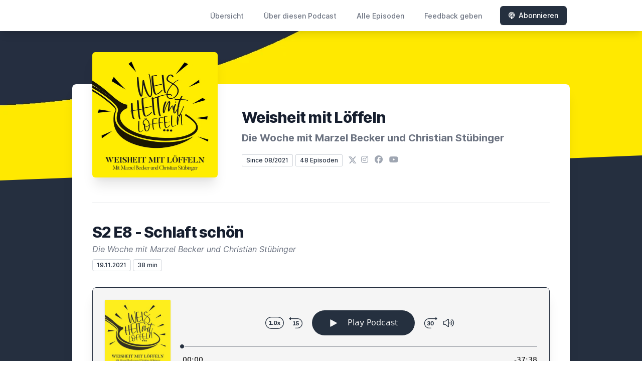

--- FILE ---
content_type: text/html; charset=utf-8
request_url: https://weisheitmitloeffeln.de/episode/s2-e8-schlaft-schoen
body_size: 13765
content:
<!DOCTYPE html>
<html lang='de'>
<head>
<meta content='text/html; charset=UTF-8' http-equiv='Content-Type'>
<meta content='width=device-width, initial-scale=1.0' name='viewport'>
<meta content='no-cache' name='turbolinks-cache-control'>
<title>S2 E8 - Schlaft schön | Weisheit mit Löffeln</title>
<meta content='Der Name ist Programm. Wann habt ihr zuletzt durchgeschlafen? Falls ihr jetzt erstmal überlegen müsst, ist diese Folge genau das richtige für euch.  Außerdem beantworten wir die Frage: Gibt es auf dem Weg zum Scrabble-Sieg moralische Grenzen? ' name='description'>
<meta content='Marzel Becker, Christian Stübinger, Schlafen, Schlafmediziner, Ingo Fietze, Gesundheit, Scrabble, Durchschlafen' name='keywords'>
<link href='https://weisheitmitloeffeln.de/feed/mp3' rel='alternate' title='Weisheit mit Löffeln' type='application/rss+xml'>
<meta content='app-id=1581091116' name='apple-itunes-app'>
<link href='https://weisheitmitloeffeln.de/episode/s2-e8-schlaft-schoen' rel='canonical'>
<link rel="icon" type="image/x-icon" href="https://bcdn.letscast.fm/media/aubrdyqnb0jpvzygolxgsdo5k5o2?t=1683025888" />
<link href='https://bcdn.letscast.fm/media/podcast/b9f36e90/artwork-3000x3000.jpeg?t=1634553048&amp;width=180&amp;height=180&amp;quality=80&amp;optimizer=image' rel='apple-touch-icon'>
<meta content='https://weisheitmitloeffeln.de/episode/s2-e8-schlaft-schoen' property='og:url'>
<meta content='website' property='og:type'>
<meta content='Weisheit mit Löffeln' property='og:site_name'>
<meta content='S2 E8 - Schlaft schön' property='og:title'>
<meta content='Der Name ist Programm. Wann habt ihr zuletzt durchgeschlafen? Falls ihr jetzt erstmal überlegen müsst, ist diese Folge genau das richtige für euch.  Außerdem beantworten wir die Frage: Gibt es auf dem Weg zum Scrabble-Sieg moralische Grenzen? ' property='og:description'>
<meta content='https://bcdn.letscast.fm/media/podcast/b9f36e90/artwork-3000x3000.jpeg?t=1634553048&amp;width=1400&amp;height=1400&amp;quality=80' property='og:image'>
<meta content='@Podcast_WmL' name='twitter:site'>
<meta content='player' name='twitter:card'>
<meta content='S2 E8 - Schlaft schön' name='twitter:title'>
<meta content='https://weisheitmitloeffeln.de/episode/s2-e8-schlaft-schoen?layout=twitter-player' name='twitter:player'>
<meta content='https://lcdn.letscast.fm/media/podcast/b9f36e90/episode/6ed4e8e8.mp3?t=1637318712' name='twitter:player:stream'>
<meta content='audio/mpeg' name='twitter:player:stream:content_type'>
<meta content='440' name='twitter:player:width'>
<meta content='440' name='twitter:player:height'>
<meta content='Der Name ist Programm. Wann habt ihr zuletzt durchgeschlafen? Falls ihr jetzt erstmal überlegen müsst, ist diese Folge genau das richtige für euch.  Außerdem beantworten wir die Frage: Gibt es auf dem Weg zum Scrabble-Sieg moralische Grenzen? ' name='twitter:description'>
<meta content='https://bcdn.letscast.fm/media/podcast/b9f36e90/artwork-3000x3000.jpeg?t=1634553048&amp;width=1400&amp;height=1400&amp;quality=80' name='twitter:image'>
<meta name="csrf-param" content="authenticity_token" />
<meta name="csrf-token" content="4TsuA02U8FJvCwJaFwBnQWwelmDmzjMX+rWgAq2+8YW3EGlQ6L4C9FV12KJkv9ONmOdhyKdEo7lgsgn2dHAS4Q==" />

<link rel="stylesheet" media="screen" href="/packs/css/application-10c23002.css" data-turbolinks-track="reload" />
<script src="/packs/js/site/application-486f59e6c780e42a768f.js" data-turbolinks-track="reload"></script>
<style>
  .border-teal-400, .border-teal-500, .border-teal-700 {
    color: #25303f !important;
  }
  .bg-teal-400 {
    background-color: #25303f !important;
  }
  .bg-teal-600 {
    background-color: #25303f !important;
  }
  .border-teal-400 {
    border-color: #25303f !important;
  }
</style>
</head>
<body>
<nav class='top-0 absolute bg-white z-50 w-full flex flex-wrap items-center justify-between px-2 py-3 navbar-expand-lg shadow-lg'>
<div class='container px-4 mx-auto flex flex-wrap items-center justify-between'>
<div class='w-full relative flex justify-between lg:w-auto lg:static lg:block lg:justify-start cursor-pointer' onclick='toggleNavbar(&#39;collapse-navbar&#39;)'>
<div class='text-gray-500 text-lg font-medium ml-1 lg:hidden'>
Episode
</div>
<button class='cursor-pointer text-xl leading-none px-3 py-1 border border-solid border-transparent rounded bg-transparent block lg:hidden outline-none focus:outline-none'>
<i class='text-gray-500 fas fa-bars'></i>
</button>
</div>
<div class='lg:flex flex-grow items-center lg:bg-transparent lg:shadow-none hidden' id='collapse-navbar'>
<hr class='my-4 lg:hidden'>
<div class='lg:hidden'>
<ul class='mx-auto flex flex-col justify-end list-none' style='max-width: 980px;'>
<li class='flex items-center'>
<a class='text-lg mb-4 lg:mb-0 lg:ml-8 inline-flex items-center px-1 pt-1 border-b-2 border-transparent lg:text-sm font-medium leading-5 hover:border-gray-300 text-gray-500 focus:outline-none focus:border-teal-700 transition duration-150 ease-in-out hover:text-gray-900' href='https://weisheitmitloeffeln.de/'>
Übersicht
</a>
</li>
<li class='flex items-center'>
<a class='text-lg mb-4 lg:mb-0 lg:ml-8 inline-flex items-center px-1 pt-1 border-b-2 border-transparent lg:text-sm font-medium leading-5 hover:border-gray-300 text-gray-500 focus:outline-none focus:border-teal-700 transition duration-150 ease-in-out hover:text-gray-900' href='https://weisheitmitloeffeln.de/about#about'>
Über diesen Podcast
</a>
</li>
<li class='flex items-center'>
<a class='text-lg mb-4 lg:mb-0 lg:ml-8 inline-flex items-center px-1 pt-1 border-b-2 border-transparent lg:text-sm font-medium leading-5 hover:border-gray-300 text-gray-500 focus:outline-none focus:border-teal-700 transition duration-150 ease-in-out hover:text-gray-900' href='https://weisheitmitloeffeln.de/index#episodes'>
Alle Episoden
</a>
</li>
<li class='flex items-center'>
<a class='text-lg mb-4 lg:mb-0 lg:ml-8 inline-flex items-center px-1 pt-1 border-b-2 border-transparent lg:text-sm font-medium leading-5 hover:border-gray-300 text-gray-500 focus:outline-none focus:border-teal-700 transition duration-150 ease-in-out hover:text-gray-900' href='https://weisheitmitloeffeln.de/feedback#feedback'>
Feedback geben
</a>
</li>
<li class='flex items-center'>
<a href='https://weisheitmitloeffeln.de/subscribe#subscribe'>
<button class='subscribe-button mb-4 lg:mb-0 mt-3 lg:mt-0 lg:ml-8 relative inline-flex items-center px-4 py-2 border border-transparent text-sm leading-5 font-medium rounded-md text-white bg-teal-400 shadow-sm hover:bg-teal-500 focus:outline-none focus:border-teal-700 focus:shadow-outline-teal active:bg-teal-700 transition ease-in-out duration-150 cursor-pointer'>
<i class='fas fa-podcast mr-2'></i>
Abonnieren
</button>
</a>
</li>
</ul>
</div>
<div class='hidden lg:block self-center container'>
<ul class='mx-auto flex flex-row justify-end list-none' style='max-width: 980px;'>
<li class='flex items-center'>
<a class='text-lg mb-4 lg:mb-0 lg:ml-8 inline-flex items-center px-1 pt-1 border-b-2 border-transparent lg:text-sm font-medium leading-5 hover:border-gray-300 text-gray-500 focus:outline-none focus:border-teal-700 transition duration-150 ease-in-out hover:text-gray-900' href='https://weisheitmitloeffeln.de/'>
Übersicht
</a>
</li>
<li class='flex items-center'>
<a class='text-lg mb-4 lg:mb-0 lg:ml-8 inline-flex items-center px-1 pt-1 border-b-2 border-transparent lg:text-sm font-medium leading-5 hover:border-gray-300 text-gray-500 focus:outline-none focus:border-teal-700 transition duration-150 ease-in-out hover:text-gray-900' href='https://weisheitmitloeffeln.de/about'>
Über diesen Podcast
</a>
</li>
<li class='flex items-center'>
<a class='text-lg mb-4 lg:mb-0 lg:ml-8 inline-flex items-center px-1 pt-1 border-b-2 border-transparent lg:text-sm font-medium leading-5 hover:border-gray-300 text-gray-500 focus:outline-none focus:border-teal-700 transition duration-150 ease-in-out hover:text-gray-900' href='https://weisheitmitloeffeln.de/index'>
Alle Episoden
</a>
</li>
<li class='flex items-center'>
<a class='text-lg mb-4 lg:mb-0 lg:ml-8 inline-flex items-center px-1 pt-1 border-b-2 border-transparent lg:text-sm font-medium leading-5 hover:border-gray-300 text-gray-500 focus:outline-none focus:border-teal-700 transition duration-150 ease-in-out hover:text-gray-900' href='https://weisheitmitloeffeln.de/feedback'>
Feedback geben
</a>
</li>
<li class='flex items-center'>
<a href='https://weisheitmitloeffeln.de/subscribe'>
<button class='subscribe-button mb-4 lg:mb-0 mt-3 lg:mt-0 lg:ml-8 relative inline-flex items-center px-4 py-2 border border-transparent text-sm leading-5 font-medium rounded-md text-white bg-teal-400 shadow-sm hover:bg-teal-500 focus:outline-none focus:border-teal-700 focus:shadow-outline-teal active:bg-teal-700 transition ease-in-out duration-150 cursor-pointer'>
<i class='fas fa-podcast mr-2'></i>
Abonnieren
</button>
</a>
</li>
</ul>
</div>
<div class='hidden lg:block'></div>
</div>
</div>
</nav>

<div class='mt-13 lg:mt-15' id='root'>
<main>
<section class='relative block bg-gray-100' style='height: 300px;'>
<div class='absolute top-0 w-full h-full bg-center bg-cover' style='background-image: url(&quot;https://bcdn.letscast.fm/media/1meae4j9l0g0i9bh0vmxmcers6ff?t=1683025888&amp;optimizer=image&amp;quality=90&quot;);'>
<span class='w-full h-full absolute opacity-0 bg-black' id='blackOverlay'></span>
</div>
<div class='top-auto bottom-0 left-0 right-0 w-full absolute pointer-events-none overflow-hidden' style='height: 70px; transform: translateZ(0px);'>
<svg class='absolute bottom-0 overflow-hidden' preserveaspectratio='none' version='1.1' viewbox='0 0 2560 100' x='0' xmlns='http://www.w3.org/2000/svg' y='0'>
<polygon class='text-gray-800 fill-current' points='2560 0 2560 100 0 100'></polygon>
</svg>
</div>
</section>
<section class='relative py-16 bg-gray-800'>
<div class='container mx-auto px-0 md:px-4 max-w-5xl'>
<div class='relative flex flex-col min-w-0 break-words bg-white w-full mb-6 shadow-xl md:rounded-lg -mt-64'>
<div class='px-4 sm:px-10'>
<div class='flex flex-wrap lg:flex-no-wrap justify-center lg:justify-start'>
<div class='relative mb-0' style='min-width: 250px;'>
<a href='https://weisheitmitloeffeln.de/'>
<img alt='Weisheit mit Löffeln Cover' class='podcast-cover shadow-xl h-auto align-middle rounded-md border-none -my-16' height='250' src='https://bcdn.letscast.fm/media/podcast/b9f36e90/artwork-3000x3000.jpeg?t=1634553048&amp;optimizer=image&amp;quality=80&amp;height=500&amp;width=500' width='250'>
</a>
</div>
<div class='w-full mt-24 lg:mt-12 text-center overflow-hidden lg:ml-12 lg:text-left lg:my-12'>
<h1 class='podcast-title text-2xl leading-8 font-extrabold tracking-tight text-gray-900 sm:text-3xl sm:leading-9 mb-2 truncate'>
Weisheit mit Löffeln
</h1>
<div class='leading-normal mt-0 mb-4 text-gray-500 font-bold text-xs md:text-xl' id='podcast-subtitle'>
Die Woche mit Marzel Becker und Christian Stübinger
</div>
<div class='flex flex-col lg:flex-row justify-start'>
<div class='lg:mr-2'>
<span class='badge inline-flex items-center px-2 rounded-sm text-xs font-medium bg-white text-gray-800 border border-gray-300 py-0.5'>
Since 08/2021
</span>
<a href='https://weisheitmitloeffeln.de/index'>
<span class='badge inline-flex items-center px-2 rounded-sm text-xs font-medium bg-white text-gray-800 border border-gray-300 py-0.5'>
48 Episoden
</span>
</a>
</div>
<div class='mt-2 lg:mt-0'>
<a class='social-icon ml-1 text-gray-400 hover:text-gray-500' href='https://x.com/Podcast_WmL' rel='noopener noreferrer' target='_blank' title='X'>
<span class='sr-only'>X</span>
<svg class='h-4 w-4 inline mb-1' fill='currentColor' viewbox='0 0 300 217'>
<path d='m236 0h46l-101 115 118 156h-92.6l-72.5-94.8-83 94.8h-46l107-123-113-148h94.9l65.5 86.6zm-16.1 244h25.5l-165-218h-27.4z'></path>
</svg>
</a>
<a class='social-icon mx-1 text-gray-400 hover:text-gray-500' href='https://instagram.com/weisheitmitloeffeln_podcast' rel='noopener noreferrer' target='_blank' title='Instagram'>
<span class='sr-only'>Instagram</span>
<i class='fab fa-instagram text-base'></i>
</a>
<a class='social-icon mx-1 text-gray-400 hover:text-gray-500' href='https://www.facebook.com/weisheitmitloeffeln' rel='noopener noreferrer' target='_blank' title='Facebook'>
<span class='sr-only'>Facebook</span>
<i class='fab fa-facebook text-base'></i>
</a>
<a class='social-icon mx-1 text-gray-400 hover:text-gray-500' href='https://www.youtube.com/channel/UCcJFMHTXK6ZO84GSQgo2eQg' rel='noopener noreferrer' target='_blank' title='YouTube'>
<span class='sr-only'>YouTube</span>
<i class='fab fa-youtube text-base'></i>
</a>
</div>
</div>
</div>
</div>
<div id='content'>
<div class='mt-6 py-10 border-t border-gray-200'>
<div class='flex flex-wrap justify-center'>
<div class='w-full'>
<h1 class='text-2xl leading-8 font-extrabold tracking-tight text-gray-900 sm:text-3xl sm:leading-9'>
S2 E8 - Schlaft schön
</h1>
<p class='mt-1 text-gray-500 italic text-md truncate'>
Die Woche mit Marzel Becker und Christian Stübinger
</p>
<p class='text-gray-500 mt-2 mb-8 text-xs md:text-sm'>
<span class='badge inline-flex items-center px-2 rounded text-xs font-medium bg-white text-gray-800 border border-gray-300 py-0.5'>
19.11.2021
</span>
<span class='badge inline-flex items-center px-2 rounded text-xs font-medium bg-white text-gray-800 border border-gray-300 py-0.5'>
38 min
</span>
</p>
<div class='player-container shadow-xl rounded-lg border' style='background-color: #F5F5F5; border-color:#252f3f;'>
<div data-template='/podlove/player/templates/variant-xl-no-title.html?20240301' id='player'></div>
<script>
  window
    .podlovePlayer("#player", {"version":5,"show":{"title":"Weisheit mit Löffeln","subtitle":"Die Woche mit Marzel Becker und Christian Stübinger","summary":"\u003cdiv\u003eManche glauben, die Weisheit mit Löffeln gefressen zu haben. Genauso wie Marzel Becker und Christian Stübinger.\u0026nbsp;\u003cbr\u003e\u003cbr\u003eSie diskutieren leidenschaftlich, streiten immer auf höchstem Niveau ;) und laden sich jede Woche einen Gast aus Politik, Kultur oder Zeitgeschehen ein.\u003cbr\u003e\u003cbr\u003eWeisheit mit Löffeln - der Podcast, mit dem etwas anderen Blickwinkel auf die Welt. Immer freitags neu - überall, wo es Podcasts gibt.\u003c/div\u003e","poster":"https://lcdn.letscast.fm/media/podcast/b9f36e90/artwork-300x300.jpeg?t=1634553048","link":"https://weisheitmitloeffeln.de/"},"title":"S2 E8 - Schlaft schön","subtitle":"Die Woche mit Marzel Becker und Christian Stübinger","summary":"\u003cdiv\u003eDer Name ist Programm. Wann habt ihr zuletzt durchgeschlafen? Falls ihr jetzt erstmal überlegen müsst, ist diese Folge genau das richtige für euch.\u0026nbsp;\u003c/div\u003e\u003cdiv\u003e\u0026nbsp;\u003c/div\u003e\u003cdiv\u003eAußerdem beantworten wir die Frage: Gibt es auf dem Weg zum Scrabble-Sieg moralische Grenzen?\u0026nbsp;\u003c/div\u003e","publicationDate":"2021-11-19T13:00:00.000+01:00","poster":"https://lcdn.letscast.fm/media/podcast/b9f36e90/artwork-300x300.jpeg?t=1634553048","duration":"00:37:38","link":"https://weisheitmitloeffeln.de/episode/s2-e8-schlaft-schoen","audio":[{"url":"https://lcdn.letscast.fm/media/podcast/b9f36e90/episode/6ed4e8e8.mp3?t=1637318712","size":36120450,"title":"MP3 Audio (mp3)","mimeType":"audio/mpeg"}],"visibleComponents":["controlChapters","controlSteppers","episodeTitle","poster","progressbar","showTitle","subtitle","tabAudio","tabChapters","tabFiles","tabShare","tabInfo","tabTranscripts"],"files":[{"url":"https://lcdn.letscast.fm/media/podcast/b9f36e90/episode/6ed4e8e8.mp3?t=1637318712","size":36120450,"title":"MP3 Audio (mp3)","mimeType":"audio/mpeg"}],"chapters":[],"contributors":[],"transcripts":[],"subscribe-button":{"feed":"https://weisheitmitloeffeln.de/feed/mp3","clients":[{"id":"apple-podcasts","service":"1581091116"},{"id":"deezer","service":"2894842"},{"id":"spotify","service":"0Fl9sjP9ZLiiHLsoT8JEAe"},{"id":"youtube","service":"UCcJFMHTXK6ZO84GSQgo2eQg"},{"id":"amazon-music","service":"e48f0903-d9eb-4b88-8abc-6413a5dfc5a9"},{"id":"downcast"},{"id":"overcast"},{"id":"podcast-addict"},{"id":"rss","service":"https://weisheitmitloeffeln.de/feed/mp3"}]},"share":{"channels":["twitter","facebook","linkedin","xing","pinterest","whats-app","link","mail"],"outlet":"/share.html","sharePlaytime":true},"features":{"persistTab":false,"persistPlaystate":false}}, {"base":"/podlove/player/","activeTab":null,"theme":{"tokens":{"brand":"#E64415","brandDark":"#25303f","brandDarkest":"#1A3A4A","brandLightest":"#F5F5F5","shadeDark":"#807E7C","shadeBase":"#807E7C","contrast":"#000","alt":"#fff"},"fonts":{}},"subscribe-button":{"feed":"https://weisheitmitloeffeln.de/feed/mp3","clients":[{"id":"apple-podcasts","service":"1581091116"},{"id":"deezer","service":"2894842"},{"id":"spotify","service":"0Fl9sjP9ZLiiHLsoT8JEAe"},{"id":"youtube","service":"UCcJFMHTXK6ZO84GSQgo2eQg"},{"id":"amazon-music","service":"e48f0903-d9eb-4b88-8abc-6413a5dfc5a9"},{"id":"downcast"},{"id":"overcast"},{"id":"podcast-addict"},{"id":"rss","service":"https://weisheitmitloeffeln.de/feed/mp3"}]},"playlist":[{"title":"Das war's: \"Weisheit mit Löffeln\" geht nicht weiter","config":"https://letscast.fm/podcasts/weisheit-mit-loeffeln-cc803356/episodes/das-war-s-weisheit-mit-loeffeln-geht-nicht-weiter/player.json","duration":"00:01:59"},{"title":"S5 E7 - Gabor Steingart: „Wer 30 ist, kann ohne Probleme Millionär werden“","config":"https://letscast.fm/podcasts/weisheit-mit-loeffeln-cc803356/episodes/s5-e7-gabor-steingart-wer-30-ist-kann-ohne-probleme-millionaer-werden/player.json","duration":"00:39:39"},{"title":"S5 E6 - Marc Gebauer über Luxusuhren als Wertanlage","config":"https://letscast.fm/podcasts/weisheit-mit-loeffeln-cc803356/episodes/s5-e6-marc-gebauer-ueber-luxusuhren-als-wertanlage/player.json","duration":"01:00:26"},{"title":"S5 E5 - Kevin Kühnert: „15% - ich war dabei!“","config":"https://letscast.fm/podcasts/weisheit-mit-loeffeln-cc803356/episodes/s5-e5-kevin-kuehnert-15-ich-war-dabei/player.json","duration":"00:46:30"},{"title":"S5 E4 - Mit 25 zum Traumhaus. Aber wie? Leonie hat’s geschafft, muss aber auf einiges verzichten. ","config":"https://letscast.fm/podcasts/weisheit-mit-loeffeln-cc803356/episodes/s5-e4-mit-25-zum-traumhaus-aber-wie-leonie-hat-s-geschafft-muss-aber-auf-einiges-verzichten/player.json","duration":"01:05:03"},{"title":"S5 E3 - Rauswurf von Markus Lanz bei Radio Hamburg \u0026 Philipp Westermeyer im Interview","config":"https://letscast.fm/podcasts/weisheit-mit-loeffeln-cc803356/episodes/s5-e3-rauswurf-von-markus-lanz-bei-radio-hamburg-philipp-westermeyer-im-interview/player.json","duration":"01:10:03"},{"title":"S5 E2 - Wie es ist, Bandmanagerin vom Wu-Tang Clan zu sein (Eva Ries im Interview)","config":"https://letscast.fm/podcasts/weisheit-mit-loeffeln-cc803356/episodes/s5-e2-wie-es-ist-bandmanagerin-vom-wu-tang-clan-zu-sein-eva-ries-im-interview/player.json","duration":"00:51:22"},{"title":"S5 E1 - Die verflixten 7 mit Christian Rach und Wolfgang Bosbach","config":"https://letscast.fm/podcasts/weisheit-mit-loeffeln-cc803356/episodes/s5-e1-die-verflixten-7-mit-christian-rach-und-wolfgang-bosbach/player.json","duration":"00:37:44"},{"title":"S4 E10 - Interview mit einem Waffenhersteller (Heckler \u0026 Koch)","config":"https://letscast.fm/podcasts/weisheit-mit-loeffeln-cc803356/episodes/s4-e10-interview-mit-einem-waffenhersteller-heckler-koch/player.json","duration":"00:55:38"},{"title":"S4 E9 - „Wenn wir aus der Ukraine in diesem Jahr keine Ernte kriegen, droht eine Katastrophe“","config":"https://letscast.fm/podcasts/weisheit-mit-loeffeln-cc803356/episodes/s4-e9-wenn-wir-aus-der-ukraine-in-diesem-jahr-keine-ernte-kriegen-droht-eine-katastrophe/player.json","duration":"00:41:49"},{"title":"S4 E8 - Max Mordhorst: „Die kochen auch nur mit Wasser“","config":"https://letscast.fm/podcasts/weisheit-mit-loeffeln-cc803356/episodes/s4-e8-max-mordhorst-die-kochen-auch-nur-mit-wasser/player.json","duration":"00:46:22"},{"title":"S4 E7 - Extinction Rebellion vs. Fridays for Future","config":"https://letscast.fm/podcasts/weisheit-mit-loeffeln-cc803356/episodes/s4-e7-extinction-rebellion-vs-fridays-for-future/player.json","duration":"00:50:29"},{"title":"S4 E6 - Formel 1 Talk mit Felix von der Laden \u0026 Darf man Xavier Naidoo glauben?","config":"https://letscast.fm/podcasts/weisheit-mit-loeffeln-cc803356/episodes/s4-e6-formel-1-talk-mit-felix-von-der-laden-darf-man-xavier-naidoo-glauben/player.json","duration":"01:01:47"},{"title":"Sondermeldung: Stübi ist krank!","config":"https://letscast.fm/podcasts/weisheit-mit-loeffeln-cc803356/episodes/sondermeldung-stuebi-ist-krank/player.json","duration":"00:05:23"},{"title":"S4 E5 - Christian Rach: \"Die Öffentlich-Rechtlichen beanspruchen manchmal die Deutungshoheit\" ","config":"https://letscast.fm/podcasts/weisheit-mit-loeffeln-cc803356/episodes/s4-e5-christian-rach-die-oeffentlich-rechtlichen-beanspruchen-manchmal-die-deutungshoheit/player.json","duration":"00:35:16"},{"title":"S4 E4 - Richard David Precht: „Wir brauchen das bedingungslose Grundeinkommen – zwischen 1300 und 1500 Euro“","config":"https://letscast.fm/podcasts/weisheit-mit-loeffeln-cc803356/episodes/s4-e4-richard-david-precht-wir-brauchen-das-bedingungslose-grundeinkommen-zwischen-1300-und-1500-euro/player.json","duration":"00:32:33"},{"title":"S4 E3 - Paul Ronzheimer im Interview: „Ich brauche keine herumfliegenden Kugeln um mich herum“","config":"https://letscast.fm/podcasts/weisheit-mit-loeffeln-cc803356/episodes/s4-e3-paul-ronzheimer-im-interview-ich-brauche-keine-herumfliegenden-kugeln-um-mich-herum/player.json","duration":"00:44:59"},{"title":"S4 E2 - \"Putins Krieg? Das sage ich mittlerweile nicht mehr.\"  - Mit der Vorsitzenden des Verteidigungsausschusses Marie-Agnes Strack-Zimmermann","config":"https://letscast.fm/podcasts/weisheit-mit-loeffeln-cc803356/episodes/s4-e2-putins-krieg-das-sage-ich-mittlerweile-nicht-mehr-mit-der-vorsitzenden-des-verteidigungsausschusses-marie-agnes-strack-zimmermann/player.json","duration":"00:55:56"},{"title":"S4 E1 - Deutschland hat in Sachen Cyber-Sicherheit \"abgelosed\" - Mit Cyber-Experte Prof. Thomas Köhler","config":"https://letscast.fm/podcasts/weisheit-mit-loeffeln-cc803356/episodes/s4-e1-deutschland-hat-in-sachen-cyber-sicherheit-abgelosed-mit-cyber-experte-prof-thomas-koehler/player.json","duration":"00:43:56"},{"title":"S3 E10 - Der Tinderschwindler und ich - Mit Hannah Kerschbaumer","config":"https://letscast.fm/podcasts/weisheit-mit-loeffeln-cc803356/episodes/s3-e10-der-tinderschwindler-und-ich-mit-hannah-kerschbaumer/player.json","duration":"00:28:47"},{"title":"S3 E9 - Über das Suchen und Finden des Glücks mit Fynn Kliemann","config":"https://letscast.fm/podcasts/weisheit-mit-loeffeln-cc803356/episodes/s3-e9-ueber-das-suchen-und-finden-des-gluecks-mit-fynn-kliemann/player.json","duration":"00:40:33"},{"title":"S3 E8 - \"Ich stehe für meine eigenen falschen Entscheidungen gerade\"","config":"https://letscast.fm/podcasts/weisheit-mit-loeffeln-cc803356/episodes/s3-e8-ich-stehe-fuer-meine-eigenen-falschen-entscheidungen-gerade/player.json","duration":"00:52:38"},{"title":"S3 E7 - Wie sieht die Arbeit der Zukunft aus?","config":"https://letscast.fm/podcasts/weisheit-mit-loeffeln-cc803356/episodes/s3-e7-wie-sieht-die-arbeit-der-zukunft-aus/player.json","duration":"01:02:57"},{"title":"S3 E6 - Die Kirche ist im Moment eine Moralagentur","config":"https://letscast.fm/podcasts/weisheit-mit-loeffeln-cc803356/episodes/s3-e6-die-kirche-ist-im-moment-eine-moralagentur/player.json","duration":"00:50:49"},{"title":"S3 E5 - Die olympischen Winterspiele in Peking - Vertrauen vs. Kontrolle","config":"https://letscast.fm/podcasts/weisheit-mit-loeffeln-cc803356/episodes/s3-e5-die-olympischen-winterspiele-in-peking-vertrauen-vs-kontrolle/player.json","duration":"00:41:32"},{"title":"S3 E4 - Krypto-Talk mit Thomas von Finanzfluss","config":"https://letscast.fm/podcasts/weisheit-mit-loeffeln-cc803356/episodes/s3-e4-krypto-talk-mit-thomas-von-finanzfluss/player.json","duration":"00:47:11"},{"title":"S3 E3 - Gibt es bald Krieg in Europa?","config":"https://letscast.fm/podcasts/weisheit-mit-loeffeln-cc803356/episodes/s3-e3-gibt-es-bald-krieg-in-europa/player.json","duration":"00:30:46"},{"title":"S3 E2 - Von Djokovic bis Beckenbauer","config":"https://letscast.fm/podcasts/weisheit-mit-loeffeln-cc803356/episodes/s3-e2-von-djokovic-bis-beckenbauer/player.json","duration":"00:43:41"},{"title":"S3 E1 - Da sind wir wieder","config":"https://letscast.fm/podcasts/weisheit-mit-loeffeln-cc803356/episodes/s3-e1-da-sind-wir-wieder/player.json","duration":"00:39:43"},{"title":"Sonderfolge - „Olaf Scholz ist einer der besten Politiker Deutschlands“","config":"https://letscast.fm/podcasts/weisheit-mit-loeffeln-cc803356/episodes/sonderfolge-olaf-scholz-ist-einer-der-besten-politiker-deutschlands/player.json","duration":"00:37:24"},{"title":"S2 E9 - Das große Staffelfinale","config":"https://letscast.fm/podcasts/weisheit-mit-loeffeln-cc803356/episodes/s2-e9-das-grosse-staffelfinale/player.json","duration":"00:31:17"},{"title":"S2 E7 - Die Zukunft vom Radio","config":"https://letscast.fm/podcasts/weisheit-mit-loeffeln-cc803356/episodes/s2-e7-die-zukunft-vom-radio/player.json","duration":"00:58:30"},{"title":"S2 E6 - Liebe am Arbeitsplatz","config":"https://letscast.fm/podcasts/weisheit-mit-loeffeln-cc803356/episodes/s2-e6-liebe-am-arbeitsplatz/player.json","duration":"00:39:57"},{"title":"S2 E5 - Traumjob Trucker?","config":"https://letscast.fm/podcasts/weisheit-mit-loeffeln-cc803356/episodes/s2-e5-traumjob-trucker/player.json","duration":"00:36:06"},{"title":"S2 E4 - „Darf man noch die BILD lesen?“","config":"https://letscast.fm/podcasts/weisheit-mit-loeffeln-cc803356/episodes/s2-e4-darf-man-noch-die-bild-lesen/player.json","duration":"00:51:05"},{"title":"S2 E3 - „Fliegen wird klimaneutral“","config":"https://letscast.fm/podcasts/weisheit-mit-loeffeln-cc803356/episodes/s2-e3-fliegen-wird-klimaneutral/player.json","duration":"00:37:16"},{"title":"S2 E2 - Ein Sack Reis in China fällt uns mittlerweile auf die Füße","config":"https://letscast.fm/podcasts/weisheit-mit-loeffeln-cc803356/episodes/s2-e2-ein-sack-reis-in-china-faellt-uns-mittlerweile-auf-die-fuesse/player.json","duration":"00:42:30"},{"title":"S2 E1 - Für immer","config":"https://letscast.fm/podcasts/weisheit-mit-loeffeln-cc803356/episodes/s2-e1-fuer-immer/player.json","duration":"00:50:42"},{"title":"Sonderfolge - Der Morgen danach ","config":"https://letscast.fm/podcasts/weisheit-mit-loeffeln-cc803356/episodes/sonderfolge-der-morgen-danach/player.json","duration":"00:24:15"},{"title":"S1 E7 - Europa hat Angst vor dieser Wahl","config":"https://letscast.fm/podcasts/weisheit-mit-loeffeln-cc803356/episodes/s1-e7-europa-hat-angst-vor-dieser-wahl/player.json","duration":"00:34:09"},{"title":" S1 E6 - Welches Kreuz bringt mir am meisten Geld?","config":"https://letscast.fm/podcasts/weisheit-mit-loeffeln-cc803356/episodes/s1-e6-welches-kreuz-bringt-mir-am-meisten-geld/player.json","duration":"00:46:12"},{"title":"S1 E5 - „1200 Euro monatlich - für alle“","config":"https://letscast.fm/podcasts/weisheit-mit-loeffeln-cc803356/episodes/s1-e5-1200-euro-monatlich-fuer-alle/player.json","duration":"00:34:52"},{"title":"S1 E4 - „Politiker sollten für ihre Fehler persönlich haften müssen“","config":"https://letscast.fm/podcasts/weisheit-mit-loeffeln-cc803356/episodes/s1-e4-politiker-sollten-fuer-ihre-fehler-persoenlich-haften-muessen/player.json","duration":"00:42:53"},{"title":"S1 E3 - „Bayern sollte ein eigener EU-Staat sein“","config":"https://letscast.fm/podcasts/weisheit-mit-loeffeln-cc803356/episodes/s1-e3-bayern-sollte-ein-eigener-eu-staat-sein/player.json","duration":"00:25:46"},{"title":"S1 E2 mit Afghanistan-Veteran Rüdiger Hesse \u0026 Dada Madhuvidyananda von der Partei „Menschliche Welt“","config":"https://letscast.fm/podcasts/weisheit-mit-loeffeln-cc803356/episodes/s1-e2-mit-afghanistan-veteran-ruediger-hesse-dada-madhuvidyananda-von-der-partei-menschliche-welt/player.json","duration":"00:36:39"},{"title":"S1 E1 mit Christian Vagedes von der V-Partei³","config":"https://letscast.fm/podcasts/weisheit-mit-loeffeln-cc803356/episodes/s1-e1-mit-christian-vagedes-von-der-v-partei/player.json","duration":"00:30:47"},{"title":"Weisheit mit Löffeln - Trailer","config":"https://letscast.fm/podcasts/weisheit-mit-loeffeln-cc803356/episodes/weisheit-mit-loeffeln-trailer/player.json","duration":"00:00:29"}],"share":{"channels":["twitter","facebook","linkedin","xing","pinterest","whats-app","link","mail"],"outlet":"/share.html","sharePlaytime":true},"features":{"persistTab":false,"persistPlaystate":false}})
    .then(store => {
      store.subscribe(() => {
        // console.log(store.getState());
      });
    });
</script>
<noscript>
<div class='m-4'>
<audio controls='true' preload='none' style='width:100%;'>
<source src='https://lcdn.letscast.fm/media/podcast/b9f36e90/episode/6ed4e8e8.mp3?t=1637318712' type='audio/mpeg'>
</audio>
<div class='text-center mt-8'>
<a href='https://lcdn.letscast.fm/media/podcast/b9f36e90/episode/6ed4e8e8.mp3?t=1637318712'>
<button class='relative inline-flex items-center px-4 py-2 border border-transparent text-sm leading-5 font-medium rounded-md text-white bg-teal-400 shadow-sm hover:bg-teal-500 focus:outline-none focus:border-teal-700 focus:shadow-outline-teal active:bg-teal-700 transition ease-in-out duration-150 cursor-pointer'>
<span class="translation_missing" title="translation missing: de.sites.download_episode">Download Episode</span>
</button>
</a>
</div>
</div>
</noscript>
</div>
<section id='summary'>
<h2 class='mt-8 text-xl font-extrabold tracking-tight sm:text-2xl'>
<i class='fa fa-sticky-note text-gray-800 mr-1' style=''></i>
Zusammenfassung &amp; Show Notes
</h2>
<div class='mt-8 text-lg leading-relaxed text-gray-800'>
<div class='mt-4 show-notes'>
<div>
<strong>Weisheit mit Löffeln - Die Woche mit Marzel Becker und Christian Stübinger</strong><br><br>S2 E8 - Schlaft schön<br><br>Der Name ist Programm. Wann habt ihr zuletzt durchgeschlafen? Falls ihr jetzt erstmal überlegen müsst, ist diese Folge genau das richtige für euch. </div><div> </div><div>Außerdem beantworten wir die Frage: Gibt es auf dem Weg zum Scrabble-Sieg moralische Grenzen? </div>
</div>
</div>
</section>
<div class='text-center mt-8'>
<a href='https://weisheitmitloeffeln.de/index'>
<button class='relative inline-flex items-center px-4 py-2 border border-transparent text-sm leading-5 font-medium rounded-md text-white bg-teal-400 shadow-sm hover:bg-teal-500 focus:outline-none focus:border-teal-700 focus:shadow-outline-teal active:bg-teal-700 transition ease-in-out duration-150 cursor-pointer'>
Alle 48 Episoden aufrufen
</button>
</a>
</div>
<div class='mt-16 -mx-4 md:-mx-10 sm:px-8 bg-gradient-to-b from-gray-100' id='feedback'>
<div class='w-full'>

</div>
<div class='relative'>
<div class='absolute inset-0'>
<div class='absolute inset-y-0 left-0'></div>
</div>
<div class='relative w-full mx-auto lg:grid lg:grid-cols-5'>
<div class='py-8 px-4 sm:px-6 lg:col-span-2 lg:px-8 xl:pr-12'>
<div class='max-w-lg mx-auto'>
<h2 class='text-2xl leading-8 font-extrabold tracking-tight text-gray-900 sm:text-3xl sm:leading-9'>
Feedback geben
</h2>
<div class='mt-3 text-lg leading-relaxed text-gray-800 show-notes'>
Dir gefällt der Podcast und Du möchtest das mal loswerden? Du hast Tipps für neue Themen oder magst über den Inhalt bestimmter Folgen diskutieren? Dann wähle im Formular die jeweilige Episode aus und schreib uns eine Nachricht. Vielen Dank für Dein Feedback!
</div>
</div>
</div>
<div class='py-8 px-4 sm:px-6 lg:col-span-3 lg:px-8 xl:pl-12'>
<div class='max-w-lg mx-auto lg:max-w-none'>
<form class="grid grid-cols-1 row-gap-6" id="new_feedback" action="/add_feedback" accept-charset="UTF-8" method="post"><input type="hidden" name="authenticity_token" value="H3umzDikAuX5/HMF7Oq80iU4jVm++/49IJlLVybSf6J4tOM+2LsTuIQ7AbnYnt7F3f20TUmNt/4IseauDe99lQ==" /><input id='ct' name='ct' type='hidden' value='RGY0a0xhMTc2OTAyMzc0NzEyZFZrZ2E=
'>
<div>
<label class='sr-only' for='name'>
Name
</label>
<div class='relative rounded-md shadow-sm'>
<input placeholder="Name" class="form-input block w-full py-3 px-4 placeholder-gray-500 transition ease-in-out duration-150" type="text" name="feedback[name]" id="feedback_name" />

</div>
</div>
<div>
<label class='sr-only' for='email'>
E-Mail-Adresse
</label>
<div class='relative rounded-md shadow-sm'>
<input placeholder="E-Mail-Adresse" class="form-input block w-full py-3 px-4 placeholder-gray-500 transition ease-in-out duration-150" type="email" name="feedback[email]" id="feedback_email" />

</div>
</div>
<div>
<label class='sr-only' for='episode'>Episode</label>
<div class='relative rounded-md shadow-sm'>
<select class='block form-select w-full transition duration-150 ease-in-out sm:text-sm sm:leading-5' id='episode' name='feedback[episode]'>
<option>
Keine Episode ausgewählt
</option>
<option value='das-war-s-weisheit-mit-loeffeln-geht-nicht-weiter'>Das war&#39;s: &quot;Weisheit mit Löffeln&quot; geht nicht weiter</option>
<option value='s5-e7-gabor-steingart-wer-30-ist-kann-ohne-probleme-millionaer-werden'>S5 E7 - Gabor Steingart: „Wer 30 ist, kann ohne Probleme Millionär werden“</option>
<option value='s5-e6-marc-gebauer-ueber-luxusuhren-als-wertanlage'>S5 E6 - Marc Gebauer über Luxusuhren als Wertanlage</option>
<option value='s5-e5-kevin-kuehnert-15-ich-war-dabei'>S5 E5 - Kevin Kühnert: „15% - ich war dabei!“</option>
<option value='s5-e4-mit-25-zum-traumhaus-aber-wie-leonie-hat-s-geschafft-muss-aber-auf-einiges-verzichten'>S5 E4 - Mit 25 zum Traumhaus. Aber wie? Leonie hat’s geschafft, muss aber auf einiges verzichten. </option>
<option value='s5-e3-rauswurf-von-markus-lanz-bei-radio-hamburg-philipp-westermeyer-im-interview'>S5 E3 - Rauswurf von Markus Lanz bei Radio Hamburg &amp; Philipp Westermeyer im Interview</option>
<option value='s5-e2-wie-es-ist-bandmanagerin-vom-wu-tang-clan-zu-sein-eva-ries-im-interview'>S5 E2 - Wie es ist, Bandmanagerin vom Wu-Tang Clan zu sein (Eva Ries im Interview)</option>
<option value='s5-e1-die-verflixten-7-mit-christian-rach-und-wolfgang-bosbach'>S5 E1 - Die verflixten 7 mit Christian Rach und Wolfgang Bosbach</option>
<option value='s4-e10-interview-mit-einem-waffenhersteller-heckler-koch'>S4 E10 - Interview mit einem Waffenhersteller (Heckler &amp; Koch)</option>
<option value='s4-e9-wenn-wir-aus-der-ukraine-in-diesem-jahr-keine-ernte-kriegen-droht-eine-katastrophe'>S4 E9 - „Wenn wir aus der Ukraine in diesem Jahr keine Ernte kriegen, droht eine Katastrophe“</option>
<option value='s4-e8-max-mordhorst-die-kochen-auch-nur-mit-wasser'>S4 E8 - Max Mordhorst: „Die kochen auch nur mit Wasser“</option>
<option value='s4-e7-extinction-rebellion-vs-fridays-for-future'>S4 E7 - Extinction Rebellion vs. Fridays for Future</option>
<option value='s4-e6-formel-1-talk-mit-felix-von-der-laden-darf-man-xavier-naidoo-glauben'>S4 E6 - Formel 1 Talk mit Felix von der Laden &amp; Darf man Xavier Naidoo glauben?</option>
<option value='sondermeldung-stuebi-ist-krank'>Sondermeldung: Stübi ist krank!</option>
<option value='s4-e5-christian-rach-die-oeffentlich-rechtlichen-beanspruchen-manchmal-die-deutungshoheit'>S4 E5 - Christian Rach: &quot;Die Öffentlich-Rechtlichen beanspruchen manchmal die Deutungshoheit&quot; </option>
<option value='s4-e4-richard-david-precht-wir-brauchen-das-bedingungslose-grundeinkommen-zwischen-1300-und-1500-euro'>S4 E4 - Richard David Precht: „Wir brauchen das bedingungslose Grundeinkommen – zwischen 1300 und 1500 Euro“</option>
<option value='s4-e3-paul-ronzheimer-im-interview-ich-brauche-keine-herumfliegenden-kugeln-um-mich-herum'>S4 E3 - Paul Ronzheimer im Interview: „Ich brauche keine herumfliegenden Kugeln um mich herum“</option>
<option value='s4-e2-putins-krieg-das-sage-ich-mittlerweile-nicht-mehr-mit-der-vorsitzenden-des-verteidigungsausschusses-marie-agnes-strack-zimmermann'>S4 E2 - &quot;Putins Krieg? Das sage ich mittlerweile nicht mehr.&quot;  - Mit der Vorsitzenden des Verteidigungsausschusses Marie-Agnes Strack-Zimmermann</option>
<option value='s4-e1-deutschland-hat-in-sachen-cyber-sicherheit-abgelosed-mit-cyber-experte-prof-thomas-koehler'>S4 E1 - Deutschland hat in Sachen Cyber-Sicherheit &quot;abgelosed&quot; - Mit Cyber-Experte Prof. Thomas Köhler</option>
<option value='s3-e10-der-tinderschwindler-und-ich-mit-hannah-kerschbaumer'>S3 E10 - Der Tinderschwindler und ich - Mit Hannah Kerschbaumer</option>
<option value='s3-e9-ueber-das-suchen-und-finden-des-gluecks-mit-fynn-kliemann'>S3 E9 - Über das Suchen und Finden des Glücks mit Fynn Kliemann</option>
<option value='s3-e8-ich-stehe-fuer-meine-eigenen-falschen-entscheidungen-gerade'>S3 E8 - &quot;Ich stehe für meine eigenen falschen Entscheidungen gerade&quot;</option>
<option value='s3-e7-wie-sieht-die-arbeit-der-zukunft-aus'>S3 E7 - Wie sieht die Arbeit der Zukunft aus?</option>
<option value='s3-e6-die-kirche-ist-im-moment-eine-moralagentur'>S3 E6 - Die Kirche ist im Moment eine Moralagentur</option>
<option value='s3-e5-die-olympischen-winterspiele-in-peking-vertrauen-vs-kontrolle'>S3 E5 - Die olympischen Winterspiele in Peking - Vertrauen vs. Kontrolle</option>
<option value='s3-e4-krypto-talk-mit-thomas-von-finanzfluss'>S3 E4 - Krypto-Talk mit Thomas von Finanzfluss</option>
<option value='s3-e3-gibt-es-bald-krieg-in-europa'>S3 E3 - Gibt es bald Krieg in Europa?</option>
<option value='s3-e2-von-djokovic-bis-beckenbauer'>S3 E2 - Von Djokovic bis Beckenbauer</option>
<option value='s3-e1-da-sind-wir-wieder'>S3 E1 - Da sind wir wieder</option>
<option value='sonderfolge-olaf-scholz-ist-einer-der-besten-politiker-deutschlands'>Sonderfolge - „Olaf Scholz ist einer der besten Politiker Deutschlands“</option>
<option value='s2-e9-das-grosse-staffelfinale'>S2 E9 - Das große Staffelfinale</option>
<option selected value='s2-e8-schlaft-schoen'>S2 E8 - Schlaft schön</option>
<option value='s2-e7-die-zukunft-vom-radio'>S2 E7 - Die Zukunft vom Radio</option>
<option value='s2-e6-liebe-am-arbeitsplatz'>S2 E6 - Liebe am Arbeitsplatz</option>
<option value='s2-e5-traumjob-trucker'>S2 E5 - Traumjob Trucker?</option>
<option value='s2-e4-darf-man-noch-die-bild-lesen'>S2 E4 - „Darf man noch die BILD lesen?“</option>
<option value='s2-e3-fliegen-wird-klimaneutral'>S2 E3 - „Fliegen wird klimaneutral“</option>
<option value='s2-e2-ein-sack-reis-in-china-faellt-uns-mittlerweile-auf-die-fuesse'>S2 E2 - Ein Sack Reis in China fällt uns mittlerweile auf die Füße</option>
<option value='s2-e1-fuer-immer'>S2 E1 - Für immer</option>
<option value='sonderfolge-der-morgen-danach'>Sonderfolge - Der Morgen danach </option>
<option value='s1-e7-europa-hat-angst-vor-dieser-wahl'>S1 E7 - Europa hat Angst vor dieser Wahl</option>
<option value='s1-e6-welches-kreuz-bringt-mir-am-meisten-geld'> S1 E6 - Welches Kreuz bringt mir am meisten Geld?</option>
<option value='s1-e5-1200-euro-monatlich-fuer-alle'>S1 E5 - „1200 Euro monatlich - für alle“</option>
<option value='s1-e4-politiker-sollten-fuer-ihre-fehler-persoenlich-haften-muessen'>S1 E4 - „Politiker sollten für ihre Fehler persönlich haften müssen“</option>
<option value='s1-e3-bayern-sollte-ein-eigener-eu-staat-sein'>S1 E3 - „Bayern sollte ein eigener EU-Staat sein“</option>
<option value='s1-e2-mit-afghanistan-veteran-ruediger-hesse-dada-madhuvidyananda-von-der-partei-menschliche-welt'>S1 E2 mit Afghanistan-Veteran Rüdiger Hesse &amp; Dada Madhuvidyananda von der Partei „Menschliche Welt“</option>
<option value='s1-e1-mit-christian-vagedes-von-der-v-partei'>S1 E1 mit Christian Vagedes von der V-Partei³</option>
<option value='weisheit-mit-loeffeln-trailer'>Weisheit mit Löffeln - Trailer</option>
</select>
</div>
</div>
<div>
<label class='sr-only' for='message'>
Nachricht
</label>
<div class='relative rounded-md shadow-sm'>
<textarea placeholder="Nachricht" rows="4" class="form-input block w-full py-3 px-4 placeholder-gray-500 transition ease-in-out duration-150" name="feedback[message]" id="feedback_message">
</textarea>

<div class="website_url_1769023747"><style media="screen">.website_url_1769023747 {position:absolute!important;top:-9999px;left:-9999px;}</style><label for="feedback_website_url">If you are a human, ignore this field</label><input type="text" name="feedback[website_url]" id="feedback_website_url" autocomplete="off" tabindex="-1" /></div>
</div>
</div>
<div>
<label class='sr-only' for='captcha_answer'>Spam Captcha</label>
<div class='relative rounded-md shadow-sm'>
<select class='block form-select w-full transition duration-150 ease-in-out sm:text-sm sm:leading-5' id='question' name='feedback[captcha_answer]'>
<option>
Spam-Schutz: Wie lautet der Name des Podcasts?
</option>
<option value='Weisheit mit Löffeln'>Weisheit mit Löffeln</option>
<option value='Gemischtes Mett'>Gemischtes Mett</option>
<option value='Baywatch Köln'>Baywatch Köln</option>
</select>
</div>
</div>
<div>
<p class='text-xs mb-4 text-gray-600'>
Mit einem Klick auf "Nachricht absenden" erklärst Du Dich damit einverstanden, dass wir Deine Daten zum Zwecke der Beantwortung Deiner Anfrage verarbeiten dürfen. Die Verarbeitung und der Versand Deiner Anfrage an uns erfolgt über den Server unseres Podcast-Hosters LetsCast.fm. Eine Weitergabe an Dritte findet nicht statt. Hier kannst Du die <a href="https://letscast.fm/privacy" target="_blank" rel="noopener noreferrer" class="font-medium underline">Datenschutzerklärung & Widerrufshinweise</a> einsehen.
</p>
<span class='inline-flex rounded-md shadow-sm'>
<button name="button" type="submit" class="relative inline-flex items-center px-4 py-2 border border-transparent text-sm leading-5 font-medium rounded-md text-white bg-teal-400 shadow-sm hover:bg-teal-500 focus:outline-none focus:border-teal-700 focus:shadow-outline-teal active:bg-teal-700 transition ease-in-out duration-150 cursor-pointer" data-disable-with="loading...">Nachricht absenden</button>
</span>
</div>
</form></div>
</div>
</div>
</div>
<div class='w-full'>
<div class='max-w-screen-xl mx-auto py-12 px-4 sm:px-6 lg:py-16 lg:px-8 lg:flex lg:items-center lg:justify-between'>
<div class='flex flex-col'>
<span class='text-yellow-300 text-xl sm:text-2xl'>★★★★★</span>
<h2 class='text-2xl leading-9 font-extrabold tracking-tight text-gray-900 sm:text-3xl sm:leading-10'>
Gefällt Dir die Show?
<br>
<span class='border-teal-400'>
Bewerte sie jetzt auf Apple Podcasts
</span>
</h2>
</div>
<div class='mt-4 flex lg:flex-shrink-0 lg:mt-0'>
<div class='inline-flex rounded-md shadow'>
<a href='https://podcasts.apple.com/us/podcast/weisheit-mit-löffeln/id1581091116' rel='noopener noreferrer' target='_blank'>
<button class='relative inline-flex items-center px-4 py-2 border border-transparent text-sm leading-5 font-medium rounded-md text-white bg-teal-400 shadow-sm hover:bg-teal-500 focus:outline-none focus:border-teal-700 focus:shadow-outline-teal active:bg-teal-700 transition ease-in-out duration-150 cursor-pointer'>
Rezension schreiben
</button>
</a>
</div>
</div>
</div>
</div>

</div>
</div>
</div>
</div>

</div>
</div>
</div>
</div>
</section>
</main>
<div class='bg-gray-100'>
<div class='max-w-screen-xl mx-auto py-12 px-4 overflow-hidden sm:px-6 lg:px-8'>
<nav class='-mx-5 -my-2 flex flex-wrap justify-center'>
<div class='px-5 py-2'>
<a class='text-base leading-6 text-gray-500 hover:text-gray-900' href='https://www.radiohamburg.de/kontakt/Datenschutz-id382774.html' rel='noopener noreferrer' target='_blank'>
Datenschutz
</a>
</div>
<div class='px-5 py-2'>
<a class='text-base leading-6 text-gray-500 hover:text-gray-900' href='https://www.radiohamburg.de/kontakt/Impressum-id382788.html' rel='noopener noreferrer' target='_blank'>
Impressum
</a>
</div>
</nav>
<div class='mt-8 flex justify-center'>
<a class='social-icon mx-2 text-gray-400 hover:text-gray-500' href='https://x.com/Podcast_WmL' rel='noopener noreferrer' target='_blank' title='X'>
<span class='sr-only'>X</span>
<svg class='h-5 w-5 inline mb-1' fill='currentColor' viewbox='0 0 300 217'>
<path d='m236 0h46l-101 115 118 156h-92.6l-72.5-94.8-83 94.8h-46l107-123-113-148h94.9l65.5 86.6zm-16.1 244h25.5l-165-218h-27.4z'></path>
</svg>
</a>
<a class='social-icon mx-3 text-gray-400 hover:text-gray-500' href='https://instagram.com/weisheitmitloeffeln_podcast' rel='noopener noreferrer' target='_blank' title='Instagram'>
<span class='sr-only'>Instagram</span>
<i class='fab fa-instagram text-2xl'></i>
</a>
<a class='social-icon mx-3 text-gray-400 hover:text-gray-500' href='https://www.facebook.com/weisheitmitloeffeln' rel='noopener noreferrer' target='_blank' title='Facebook'>
<span class='sr-only'>Facebook</span>
<i class='fab fa-facebook text-2xl'></i>
</a>
<a class='social-icon mx-3 text-gray-400 hover:text-gray-500' href='https://www.youtube.com/channel/UCcJFMHTXK6ZO84GSQgo2eQg' rel='noopener noreferrer' target='_blank' title='YouTube'>
<span class='sr-only'>YouTube</span>
<i class='fab fa-youtube text-2xl'></i>
</a>
<a class='social-icon mx-3 text-gray-400 hover:text-gray-500' href='https://open.spotify.com/show/0Fl9sjP9ZLiiHLsoT8JEAe' rel='noopener noreferrer' target='_blank' title='Spotify'>
<span class='sr-only'>Spotify</span>
<i class='fab fa-spotify text-2xl'></i>
</a>
</div>
<div class='mt-8'>
<p class='text-center text-base leading-6 text-gray-600'>
2026 - Marzel Becker, Christian Stübinger
</p>
</div>
<div class='mt-12'>
<p class='text-center text-base leading-6 text-gray-600' style='font-size:11px;'>
<a href='https://letscast.fm' rel='noopener noreferrer' target='_blank' title='LetsCast.fm - Dein Podcast-Hoster für Spotify &amp; Co.'>
Hosted by
<i class='fa fa-microphone'></i>
LetsCast.fm
</a>
<br>
<a href='https://letscast.fm/podcast-erstellen' rel='noopener noreferrer' target='_blank' title='Deinen eigenen Podcast erstellen'>
<u>Deinen eigenen Podcast erstellen</u>
</a>
</p>
</div>
</div>
</div>
</div>

<script>
  function toggleNavbar(collapseID) {
    document.getElementById(collapseID).classList.toggle("hidden");
    document.getElementById(collapseID).classList.toggle("block");
  }
</script>
<script>window.gdprAppliesGlobally=true;if(!("cmp_id" in window)||window.cmp_id<1){window.cmp_id=0}if(!("cmp_cdid" in window)){window.cmp_cdid="0d52bd2151564"}if(!("cmp_params" in window)){window.cmp_params=""}if(!("cmp_host" in window)){window.cmp_host="a.delivery.consentmanager.net"}if(!("cmp_cdn" in window)){window.cmp_cdn="cdn.consentmanager.net"}if(!("cmp_proto" in window)){window.cmp_proto="https:"}if(!("cmp_codesrc" in window)){window.cmp_codesrc="0"}window.cmp_getsupportedLangs=function(){var b=["DE","EN","FR","IT","NO","DA","FI","ES","PT","RO","BG","ET","EL","GA","HR","LV","LT","MT","NL","PL","SV","SK","SL","CS","HU","RU","SR","ZH","TR","UK","AR","BS"];if("cmp_customlanguages" in window){for(var a=0;a<window.cmp_customlanguages.length;a++){b.push(window.cmp_customlanguages[a].l.toUpperCase())}}return b};window.cmp_getRTLLangs=function(){var a=["AR"];if("cmp_customlanguages" in window){for(var b=0;b<window.cmp_customlanguages.length;b++){if("r" in window.cmp_customlanguages[b]&&window.cmp_customlanguages[b].r){a.push(window.cmp_customlanguages[b].l)}}}return a};window.cmp_getlang=function(j){if(typeof(j)!="boolean"){j=true}if(j&&typeof(cmp_getlang.usedlang)=="string"&&cmp_getlang.usedlang!==""){return cmp_getlang.usedlang}var g=window.cmp_getsupportedLangs();var c=[];var f=location.hash;var e=location.search;var a="languages" in navigator?navigator.languages:[];if(f.indexOf("cmplang=")!=-1){c.push(f.substr(f.indexOf("cmplang=")+8,2).toUpperCase())}else{if(e.indexOf("cmplang=")!=-1){c.push(e.substr(e.indexOf("cmplang=")+8,2).toUpperCase())}else{if("cmp_setlang" in window&&window.cmp_setlang!=""){c.push(window.cmp_setlang.toUpperCase())}else{if(a.length>0){for(var d=0;d<a.length;d++){c.push(a[d])}}}}}if("language" in navigator){c.push(navigator.language)}if("userLanguage" in navigator){c.push(navigator.userLanguage)}var h="";for(var d=0;d<c.length;d++){var b=c[d].toUpperCase();if(g.indexOf(b)!=-1){h=b;break}if(b.indexOf("-")!=-1){b=b.substr(0,2)}if(g.indexOf(b)!=-1){h=b;break}}if(h==""&&typeof(cmp_getlang.defaultlang)=="string"&&cmp_getlang.defaultlang!==""){return cmp_getlang.defaultlang}else{if(h==""){h="EN"}}h=h.toUpperCase();return h};(function(){var u=document;var v=u.getElementsByTagName;var h=window;var o="";var b="_en";if("cmp_getlang" in h){o=h.cmp_getlang().toLowerCase();if("cmp_customlanguages" in h){for(var q=0;q<h.cmp_customlanguages.length;q++){if(h.cmp_customlanguages[q].l.toUpperCase()==o.toUpperCase()){o="en";break}}}b="_"+o}function x(i,e){var w="";i+="=";var s=i.length;var d=location;if(d.hash.indexOf(i)!=-1){w=d.hash.substr(d.hash.indexOf(i)+s,9999)}else{if(d.search.indexOf(i)!=-1){w=d.search.substr(d.search.indexOf(i)+s,9999)}else{return e}}if(w.indexOf("&")!=-1){w=w.substr(0,w.indexOf("&"))}return w}var k=("cmp_proto" in h)?h.cmp_proto:"https:";if(k!="http:"&&k!="https:"){k="https:"}var g=("cmp_ref" in h)?h.cmp_ref:location.href;var j=u.createElement("script");j.setAttribute("data-cmp-ab","1");var c=x("cmpdesign","cmp_design" in h?h.cmp_design:"");var f=x("cmpregulationkey","cmp_regulationkey" in h?h.cmp_regulationkey:"");var r=x("cmpgppkey","cmp_gppkey" in h?h.cmp_gppkey:"");var n=x("cmpatt","cmp_att" in h?h.cmp_att:"");j.src=k+"//"+h.cmp_host+"/delivery/cmp.php?"+("cmp_id" in h&&h.cmp_id>0?"id="+h.cmp_id:"")+("cmp_cdid" in h?"&cdid="+h.cmp_cdid:"")+"&h="+encodeURIComponent(g)+(c!=""?"&cmpdesign="+encodeURIComponent(c):"")+(f!=""?"&cmpregulationkey="+encodeURIComponent(f):"")+(r!=""?"&cmpgppkey="+encodeURIComponent(r):"")+(n!=""?"&cmpatt="+encodeURIComponent(n):"")+("cmp_params" in h?"&"+h.cmp_params:"")+(u.cookie.length>0?"&__cmpfcc=1":"")+"&l="+o.toLowerCase()+"&o="+(new Date()).getTime();j.type="text/javascript";j.async=true;if(u.currentScript&&u.currentScript.parentElement){u.currentScript.parentElement.appendChild(j)}else{if(u.body){u.body.appendChild(j)}else{var t=v("body");if(t.length==0){t=v("div")}if(t.length==0){t=v("span")}if(t.length==0){t=v("ins")}if(t.length==0){t=v("script")}if(t.length==0){t=v("head")}if(t.length>0){t[0].appendChild(j)}}}var m="js";var p=x("cmpdebugunminimized","cmpdebugunminimized" in h?h.cmpdebugunminimized:0)>0?"":".min";var a=x("cmpdebugcoverage","cmp_debugcoverage" in h?h.cmp_debugcoverage:"");if(a=="1"){m="instrumented";p=""}var j=u.createElement("script");j.src=k+"//"+h.cmp_cdn+"/delivery/"+m+"/cmp"+b+p+".js";j.type="text/javascript";j.setAttribute("data-cmp-ab","1");j.async=true;if(u.currentScript&&u.currentScript.parentElement){u.currentScript.parentElement.appendChild(j)}else{if(u.body){u.body.appendChild(j)}else{var t=v("body");if(t.length==0){t=v("div")}if(t.length==0){t=v("span")}if(t.length==0){t=v("ins")}if(t.length==0){t=v("script")}if(t.length==0){t=v("head")}if(t.length>0){t[0].appendChild(j)}}}})();window.cmp_addFrame=function(b){if(!window.frames[b]){if(document.body){var a=document.createElement("iframe");a.style.cssText="display:none";if("cmp_cdn" in window&&"cmp_ultrablocking" in window&&window.cmp_ultrablocking>0){a.src="//"+window.cmp_cdn+"/delivery/empty.html"}a.name=b;a.setAttribute("title","Intentionally hidden, please ignore");a.setAttribute("role","none");a.setAttribute("tabindex","-1");document.body.appendChild(a)}else{window.setTimeout(window.cmp_addFrame,10,b)}}};window.cmp_rc=function(h){var b=document.cookie;var f="";var d=0;while(b!=""&&d<100){d++;while(b.substr(0,1)==" "){b=b.substr(1,b.length)}var g=b.substring(0,b.indexOf("="));if(b.indexOf(";")!=-1){var c=b.substring(b.indexOf("=")+1,b.indexOf(";"))}else{var c=b.substr(b.indexOf("=")+1,b.length)}if(h==g){f=c}var e=b.indexOf(";")+1;if(e==0){e=b.length}b=b.substring(e,b.length)}return(f)};window.cmp_stub=function(){var a=arguments;__cmp.a=__cmp.a||[];if(!a.length){return __cmp.a}else{if(a[0]==="ping"){if(a[1]===2){a[2]({gdprApplies:gdprAppliesGlobally,cmpLoaded:false,cmpStatus:"stub",displayStatus:"hidden",apiVersion:"2.0",cmpId:31},true)}else{a[2](false,true)}}else{if(a[0]==="getUSPData"){a[2]({version:1,uspString:window.cmp_rc("")},true)}else{if(a[0]==="getTCData"){__cmp.a.push([].slice.apply(a))}else{if(a[0]==="addEventListener"||a[0]==="removeEventListener"){__cmp.a.push([].slice.apply(a))}else{if(a.length==4&&a[3]===false){a[2]({},false)}else{__cmp.a.push([].slice.apply(a))}}}}}}};window.cmp_gpp_ping=function(){return{gppVersion:"1.0",cmpStatus:"stub",cmpDisplayStatus:"hidden",supportedAPIs:["tcfca","usnat","usca","usva","usco","usut","usct"],cmpId:31}};window.cmp_gppstub=function(){var a=arguments;__gpp.q=__gpp.q||[];if(!a.length){return __gpp.q}var g=a[0];var f=a.length>1?a[1]:null;var e=a.length>2?a[2]:null;if(g==="ping"){return window.cmp_gpp_ping()}else{if(g==="addEventListener"){__gpp.e=__gpp.e||[];if(!("lastId" in __gpp)){__gpp.lastId=0}__gpp.lastId++;var c=__gpp.lastId;__gpp.e.push({id:c,callback:f});return{eventName:"listenerRegistered",listenerId:c,data:true,pingData:window.cmp_gpp_ping()}}else{if(g==="removeEventListener"){var h=false;__gpp.e=__gpp.e||[];for(var d=0;d<__gpp.e.length;d++){if(__gpp.e[d].id==e){__gpp.e[d].splice(d,1);h=true;break}}return{eventName:"listenerRemoved",listenerId:e,data:h,pingData:window.cmp_gpp_ping()}}else{if(g==="getGPPData"){return{sectionId:3,gppVersion:1,sectionList:[],applicableSections:[0],gppString:"",pingData:window.cmp_gpp_ping()}}else{if(g==="hasSection"||g==="getSection"||g==="getField"){return null}else{__gpp.q.push([].slice.apply(a))}}}}}};window.cmp_msghandler=function(d){var a=typeof d.data==="string";try{var c=a?JSON.parse(d.data):d.data}catch(f){var c=null}if(typeof(c)==="object"&&c!==null&&"__cmpCall" in c){var b=c.__cmpCall;window.__cmp(b.command,b.parameter,function(h,g){var e={__cmpReturn:{returnValue:h,success:g,callId:b.callId}};d.source.postMessage(a?JSON.stringify(e):e,"*")})}if(typeof(c)==="object"&&c!==null&&"__uspapiCall" in c){var b=c.__uspapiCall;window.__uspapi(b.command,b.version,function(h,g){var e={__uspapiReturn:{returnValue:h,success:g,callId:b.callId}};d.source.postMessage(a?JSON.stringify(e):e,"*")})}if(typeof(c)==="object"&&c!==null&&"__tcfapiCall" in c){var b=c.__tcfapiCall;window.__tcfapi(b.command,b.version,function(h,g){var e={__tcfapiReturn:{returnValue:h,success:g,callId:b.callId}};d.source.postMessage(a?JSON.stringify(e):e,"*")},b.parameter)}if(typeof(c)==="object"&&c!==null&&"__gppCall" in c){var b=c.__gppCall;window.__gpp(b.command,function(h,g){var e={__gppReturn:{returnValue:h,success:g,callId:b.callId}};d.source.postMessage(a?JSON.stringify(e):e,"*")},"parameter" in b?b.parameter:null,"version" in b?b.version:1)}};window.cmp_setStub=function(a){if(!(a in window)||(typeof(window[a])!=="function"&&typeof(window[a])!=="object"&&(typeof(window[a])==="undefined"||window[a]!==null))){window[a]=window.cmp_stub;window[a].msgHandler=window.cmp_msghandler;window.addEventListener("message",window.cmp_msghandler,false)}};window.cmp_setGppStub=function(a){if(!(a in window)||(typeof(window[a])!=="function"&&typeof(window[a])!=="object"&&(typeof(window[a])==="undefined"||window[a]!==null))){window[a]=window.cmp_gppstub;window[a].msgHandler=window.cmp_msghandler;window.addEventListener("message",window.cmp_msghandler,false)}};window.cmp_addFrame("__cmpLocator");if(!("cmp_disableusp" in window)||!window.cmp_disableusp){window.cmp_addFrame("__uspapiLocator")}if(!("cmp_disabletcf" in window)||!window.cmp_disabletcf){window.cmp_addFrame("__tcfapiLocator")}if(!("cmp_disablegpp" in window)||!window.cmp_disablegpp){window.cmp_addFrame("__gppLocator")}window.cmp_setStub("__cmp");if(!("cmp_disabletcf" in window)||!window.cmp_disabletcf){window.cmp_setStub("__tcfapi")}if(!("cmp_disableusp" in window)||!window.cmp_disableusp){window.cmp_setStub("__uspapi")}if(!("cmp_disablegpp" in window)||!window.cmp_disablegpp){window.cmp_setGppStub("__gpp")};</script>
</body>
</html>
